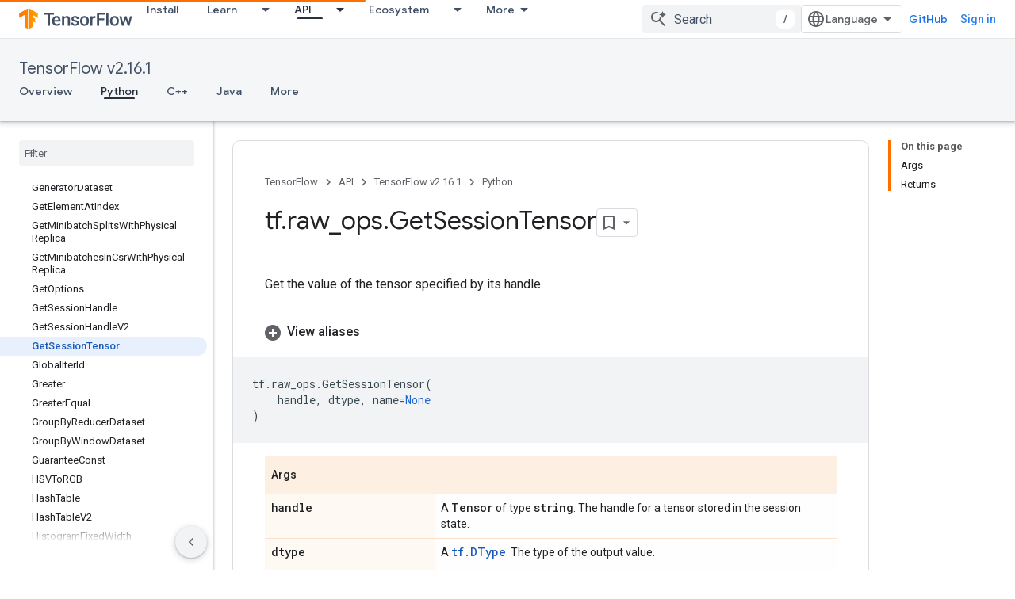

--- FILE ---
content_type: text/javascript
request_url: https://www.gstatic.com/devrel-devsite/prod/v5f5028bd8220352863507a1bacc6e2ea79a725fdb2dd736f205c6da16a3d00d1/js/devsite_devsite_a11y_announce_module.js
body_size: -866
content:
(function(_ds){var window=this;var JZ=function(){return"devsite-a11y-announce"},wna=async function(a,b){_ds.Un(a)===b&&(b+=".");_ds.Nn(a,b)},KZ=class extends _ds.Vm{constructor(){super();this.eventHandler=new _ds.u}connectedCallback(){this.setAttribute("aria-live","assertive");this.setAttribute("aria-atomic","true");this.eventHandler.listen(document.body,"devsite-a11y-announce",a=>{(a=a.getBrowserEvent().detail.message)&&wna(this,a)})}disconnectedCallback(){_ds.D(this.eventHandler)}};KZ.prototype.connectedCallback=KZ.prototype.connectedCallback;
KZ.getTagName=JZ;try{customElements.define(JZ(),KZ)}catch(a){console.warn("Unrecognized DevSite custom element - DevsiteA11yAnnounce",a)};})(_ds_www);
